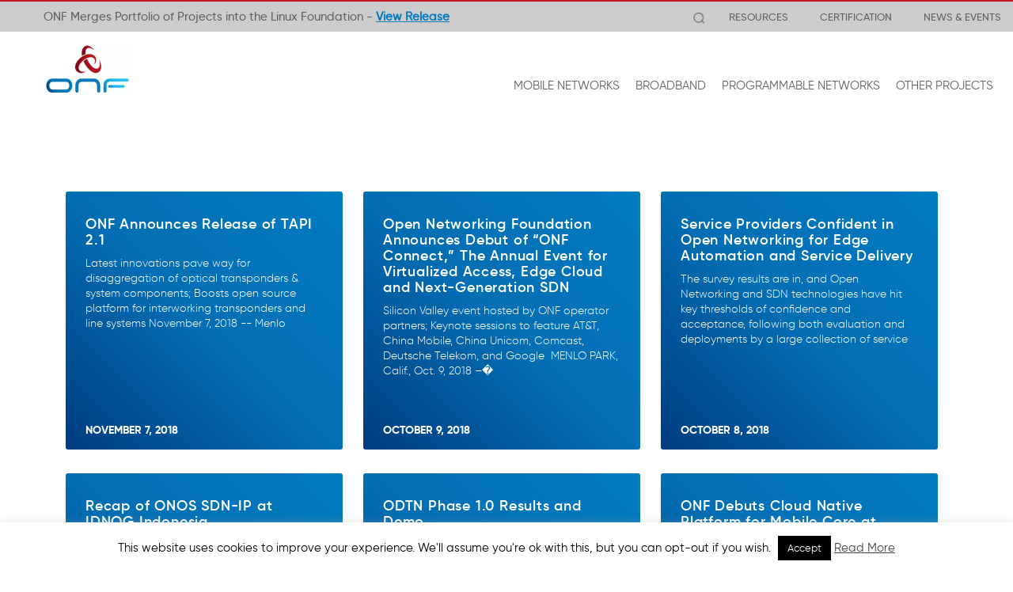

--- FILE ---
content_type: text/css
request_url: https://opennetworking.org/wp-content/themes/onf/css/single_author.css
body_size: 953
content:
.authorContainerByNoxxLeftImage {
    width: 131px;
    height: 131px;
    background-size: cover;
    background-position: center;
    border-radius: 50%;
    margin: auto;
    margin-left: 0;
    display: block;
    margin-top: 0;
    margin-right: 34px;
}
.authorContainerByNoxx {
    background: #FFFFFF;
    border: 1px solid rgba(0, 0, 0, 0.2);
    box-sizing: border-box;
    border-radius: 15px;
    width: 100%;
    padding: 32px;
    box-sizing: border-box;
    display: flex;
    justify-content: center;
    align-items: center;
    margin-top: 85px;
}
.authorContainerByNoxxRight {
    max-width: calc(100% - 131px - 34px);
    margin: auto;
    margin-top: 0;
    margin-left: 0;
}
.authorContainerByNoxxRightTitle {
    font-style: normal;
    font-weight: normal;
    font-size: 1.875rem;
    line-height: 110% !important;
    margin: auto;
    margin-bottom: 8px;
    display: block;
    color: #c4161c !important;
    font-family: "gilroylight", sans-serif;
}
.authorContainerByNoxxRightDescription {
    font-style: normal;
    font-weight: normal;
    margin-top: 14px;
    font-size: 1.1rem;
    line-height: 140%;
    color: #333333;
    font-family: "gilroyregular", sans-serif;
}
.authorContainerByNoxxRightFunctionAndSocial {
    display: flex;
    justify-content: center;
    align-items: center;
    width: max-content;
    margin: auto;
    margin-left: 0;
}
.authorContainerByNoxxRightFunction {
    font-style: normal;
    font-weight: normal;
    font-size: 20px;
    line-height: 30px;
    font-family: 'ff-tisa-web-pro';
    margin-right: 10px;
    color: rgba(0, 0, 0, 0.5);
}
a.authorContainerByNoxxRightSocialItem {
    width: 28px;
    height: 28px;
    display: block;
    cursor: pointer;
    background-size: cover;
    background-position: center;
    background-repeat: no-repeat;
    margin: auto 10px;
    margin-left: 0;
}
a.authorContainerByNoxxRightSocialItem.linkedin{
	background-image: url(https://opennetworking.org/wp-content/uploads/2021/02/Group-2-1.png);
}

body.author .authorContainerByNoxx {
    margin: auto;
    border: initial;
    background: initial;
    margin-bottom: 75px;
}

body.author .authorContainerByNoxx {
    padding: 0;
}

body.author .authorContainerByNoxxLeft {
    min-width: 250px;
    display: block;
    margin-right: 75px;
}
body.author a.authorContainerByNoxxLeftImage {
    height: 250px;
    border-radius: 6px;
    margin: auto;
    margin-left: 0;
    display: block;
    min-width: 250px;
}




/* ONLY DESKTOP */
@media only screen and (min-width: 1025px){
    body.author .authorContainerByNoxx {
        width: 75%;
    }
}


/* MOBILE STYLES */
@media only screen and (max-width: 595px){
    .authorContainerByNoxx {
        flex-direction: column;
    }
    .authorContainerByNoxx {
        padding: 35px 15px;
    }
    .authorContainerByNoxxRight {
        margin: auto;
        justify-content: center;
        align-items: center;
        margin-top: 34px;
    }
    .authorContainerByNoxxRightDescription {
        font-size: 15px;
    }
    .authorContainerByNoxxRightTitle {
        text-align: center;
    }
    .authorContainerByNoxxRightFunctionAndSocial {
        margin: auto;
    }
    .authorContainerByNoxxRightDescription {
        text-align: center;
    }
    .authorContainerByNoxxRight {
        max-width: 100%;
    }
    .authorContainerByNoxxLeftImage {
        margin: auto;
    }
    body.author .authorContainerByNoxxLeft {
        margin: auto;
    }
}






--- FILE ---
content_type: text/css
request_url: https://opennetworking.org/wp-content/themes/onf/css/ipadPro.css?ver=3.0.5
body_size: 930
content:
/* AETHER PAGE */
.containerWithQuardVideoContainer {
 flex-direction: column-reverse !important;
 justify-content: center;
 align-items: center;
}
.containerWithQuardVideoContainerContent {
 max-width: 90%;
 text-align: center;
 margin-bottom: 65px;
}
a.containerWithQuardVideoContainerVideoContainer.fancybox.video-box {
 margin: auto;
}
.containerWithQuardVideoContainerContentButtons {
 display: flex;
 flex-direction: column;
}
.containerWithQuardVideoContainerContentButtons > a {
 margin: auto !important;
 margin-bottom: 40px !important;
}
.homeFirstSectionBoxesContainer.secondPageHomeContainerBoxes {
 flex-wrap: wrap;
}
a.containerWithQuardVideoContainerVideoContainer.fancybox.video-box {
 width: 90% !important;
 min-width: 90%;
}
.containerWithQuardVideoContainerContent {
 margin-bottom: 30px;
}
html body .snoxxlogocontainer {
 background-position: center;
}
html body .firstSectionAetherNew {
 padding-bottom: 0;
}
html body .sectionNoxxNewAetherContentContainer {
 flex-direction: column;
 justify-content: center;
 align-items: center;
 text-align: center;
}
html body .sectionNoxxNewAetherContentContainer {
 flex-direction: column;
 justify-content: center;
 align-items: center;
 text-align: center;
}
html body .sectionNoxxNewAetherContentContainer {
 flex-direction: column;
 justify-content: center;
 align-items: center;
 text-align: center;
}
html body .sectionNoxxNewAetherContentLeftPartOnlyContent.onlyContentContainer {
 width: 100%;
 max-width: 90%;
}
html body .sectionNoxxNewAetherContent {
 margin-bottom: 0px;
}
html body .logosGridSection {
 max-width: 90%;
 margin-left: auto;
 margin-right: auto;
}

html body .sectionNoxxNewAetherContentRightPartFirst,
html body .sectionNoxxNewAetherContentLeftPartFirst {
 width: 90%;
}
html body .sectionNoxxNewAetherContentLeftPartSecond,
html body .sectionNoxxNewAetherContentRightPartSecond {
 width: 90%;
}

/* AETHER END*/

.page-id-16370 .noxxAetherSectionContainerContentWithImageImage.p4Page {
 min-width: initial !important;
}

/* NEW MODIFICATION 29.03.2022 */

a.boardItemSecond.boardItem:before,
.boardRowContainer:before {
 display: none !important;
}
.boardRowContainer {
 padding-top: 0 !important;
}
.boardRowContainer {
 flex-direction: column;
 width: 100%;
 justify-content: center;
 align-items: center;
}
.boardRow {
 width: 100% !important;
}
.boardRow {
 margin-bottom: 50px;
}
.boardContainer {
 padding-bottom: 50px;
}
.membership-page .membership-levels .level-item {
 max-width: 100%;
}



html body ul#menu-main-menu {
    padding: 20px;
}
html body #menu-main-menu li ul.dropdown-menu {
    background: #333 !important;
    padding: 0;
}
html body #menu-main-menu li ul.dropdown-menu a {
    color: white;
}
html body #menu-main-menu li ul.dropdown-menu li:Hover a{
    color: rgba(255, 255, 255, 0.5);
}
html body #menu-main-menu .dropdown-menu > li > a {
    padding: 10px 20px !important;
}

html body #menu-main-menu li ul.dropdown-menu li.sub-sub-link {
    padding-left: 20px;
}


html body ul#menu-main-menu {
    padding: 20px;
}
html body #menu-main-menu li ul.dropdown-menu {
    background: #333 !important;
    padding: 0;
}
html body #menu-main-menu li ul.dropdown-menu a {
    color: white;
}
html body #menu-main-menu li ul.dropdown-menu li:Hover a{
    color: rgba(255, 255, 255, 0.5);
}
html body #menu-main-menu .dropdown-menu > li > a {
    padding: 10px 20px !important;
}
 .page-template-Project-Simple_template-New .contenttoLeft.noxxFlex.flex {
    grid-gap: 15px;
    flex-direction: column;
}
.page-template-Project-Simple_template-New .noxxFlexRight {
    max-width: 400px;
    margin: auto;
}
html body .logosGridSection .members-list {
    grid-gap: 20px;
}